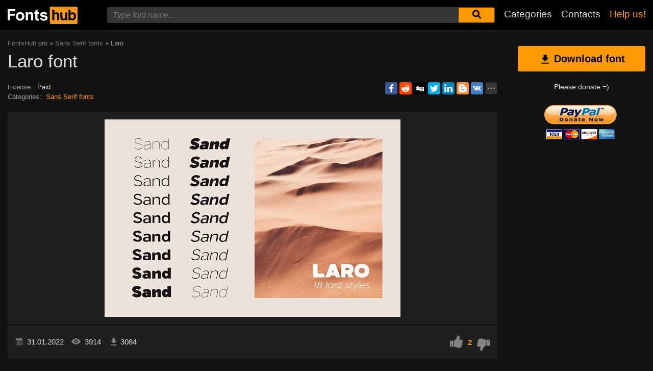

--- FILE ---
content_type: text/html; charset=utf-8
request_url: https://fontshub.pro/font/laro-download
body_size: 7232
content:
<!DOCTYPE html>
<html xmlns:og="http://ogp.me/ns#" xmlns:fb="https://www.facebook.com/2008/fbml" lang="en"
xml:lang="en">
<head>
<title>Laro font | free download for WEB</title>
<meta name="description" content="Free download Laro for MacOS, Windows, Sketch, Figma, Photoshop and Web site. In all formats (Laro woff2, Laro woff, Laro ttf, Laro eot). ">
<link rel="amphtml" href="https://fontshub.pro/font/amp/laro-download">
<!--OG Scheme-->
<meta property="og:site_name" content="FontsHub.pro" />
<meta property="og:type" content="website" />
<meta property="og:title" content="Laro font | free download for WEB" />
<meta property="og:url" content="https://fontshub.pro/font/laro-download" />
<meta property="og:description" content="Free download Laro for MacOS, Windows, Sketch, Figma, Photoshop and Web site. In all formats (Laro woff2, Laro woff, Laro ttf, Laro eot). " />
<meta property="og:image" content="/images/share.png" />
<!--/OG Scheme-->
<style>

</style>
<!--Favicon-->
<link rel="apple-touch-icon" sizes="180x180" href="/images/favicon/apple-touch-icon.png">
<link rel="icon" type="image/png" sizes="32x32" href="/images/favicon/favicon-32x32.png">
<link rel="icon" type="image/png" sizes="16x16" href="/images/favicon/favicon-16x16.png">
<link rel="manifest" href="/images/favicon/site.webmanifest">
<link rel="mask-icon" href="/images/favicon/safari-pinned-tab.svg" color="#000000">
<meta name="msapplication-TileColor" content="#000000">
<meta name="theme-color" content="#000">
<!--Favicon-->
<link rel="canonical" href="https://fontshub.pro/font/laro-download">
<meta name="viewport" content="width=device-width, initial-scale=1">
<meta name="google-site-verification" content="xA6AUq92P7CMiN4SEYFB8130vTG2wpZEVTKggWQuZr0" />
<meta name="yandex-verification" content="77fd8a1df5210b74" />
<meta name='wmail-verification' content='6b23a7050388eea079655ec69cf3827e' />
<meta name="msvalidate.01" content="09CB4DB863892AE6C27711B39F2EB25C" />
<meta name="yandex-verification" content="539a655745885b31" />


<script data-ad-client="ca-pub-9725729590098852" async src="https://pagead2.googlesyndication.com/pagead/js/adsbygoogle.js"></script>


<link rel="stylesheet" type="text/css" media="screen" href="/style.css" />
<style>
@font-face {
font-family: 'Laro Thin';
src: url('/f-files/61f7deb0bf83314efb9db523/files/Laro-Thin.woff2') format('woff2'),
url('/f-files/61f7deb0bf83314efb9db523/files/Laro-Thin.woff') format('woff'),
url('/f-files/61f7deb0bf83314efb9db523/files/Laro-Thin.ttf') format('truetype');
font-weight: normal;
font-style: normal;
font-display: swap;
}
.font-Laro-Thin {
font-family: 'Laro Thin', sans-serif;
}
@font-face {
font-family: 'Laro Thin Italic';
src: url('/f-files/61f7deb0bf83314efb9db523/files/Laro-ThinItalic.woff2') format('woff2'),
url('/f-files/61f7deb0bf83314efb9db523/files/Laro-ThinItalic.woff') format('woff'),
url('/f-files/61f7deb0bf83314efb9db523/files/Laro-ThinItalic.ttf') format('truetype');
font-weight: normal;
font-style: normal;
font-display: swap;
}
.font-Laro-ThinItalic {
font-family: 'Laro Thin Italic', sans-serif;
}
@font-face {
font-family: 'Laro Extra Light';
src: url('/f-files/61f7deb0bf83314efb9db523/files/Laro-ExtraLight.woff2') format('woff2'),
url('/f-files/61f7deb0bf83314efb9db523/files/Laro-ExtraLight.woff') format('woff'),
url('/f-files/61f7deb0bf83314efb9db523/files/Laro-ExtraLight.ttf') format('truetype');
font-weight: normal;
font-style: normal;
font-display: swap;
}
.font-Laro-ExtraLight {
font-family: 'Laro Extra Light', sans-serif;
}
@font-face {
font-family: 'Laro Extra Light Italic';
src: url('/f-files/61f7deb0bf83314efb9db523/files/Laro-ExtraLightItalic.woff2') format('woff2'),
url('/f-files/61f7deb0bf83314efb9db523/files/Laro-ExtraLightItalic.woff') format('woff'),
url('/f-files/61f7deb0bf83314efb9db523/files/Laro-ExtraLightItalic.ttf') format('truetype');
font-weight: normal;
font-style: normal;
font-display: swap;
}
.font-Laro-ExtraLightItalic {
font-family: 'Laro Extra Light Italic', sans-serif;
}
@font-face {
font-family: 'Laro Light';
src: url('/f-files/61f7deb0bf83314efb9db523/files/Laro-Light.woff2') format('woff2'),
url('/f-files/61f7deb0bf83314efb9db523/files/Laro-Light.woff') format('woff'),
url('/f-files/61f7deb0bf83314efb9db523/files/Laro-Light.ttf') format('truetype');
font-weight: normal;
font-style: normal;
font-display: swap;
}
.font-Laro-Light {
font-family: 'Laro Light', sans-serif;
}
@font-face {
font-family: 'Laro Light Italic';
src: url('/f-files/61f7deb0bf83314efb9db523/files/Laro-LightItalic.woff2') format('woff2'),
url('/f-files/61f7deb0bf83314efb9db523/files/Laro-LightItalic.woff') format('woff'),
url('/f-files/61f7deb0bf83314efb9db523/files/Laro-LightItalic.ttf') format('truetype');
font-weight: normal;
font-style: normal;
font-display: swap;
}
.font-Laro-LightItalic {
font-family: 'Laro Light Italic', sans-serif;
}
@font-face {
font-family: 'Laro Regular';
src: url('/f-files/61f7deb0bf83314efb9db523/files/Laro-Regular.woff2') format('woff2'),
url('/f-files/61f7deb0bf83314efb9db523/files/Laro-Regular.woff') format('woff'),
url('/f-files/61f7deb0bf83314efb9db523/files/Laro-Regular.ttf') format('truetype');
font-weight: normal;
font-style: normal;
font-display: swap;
}
.font-Laro-Regular {
font-family: 'Laro Regular', sans-serif;
}
@font-face {
font-family: 'Laro Italic';
src: url('/f-files/61f7deb0bf83314efb9db523/files/Laro-RegularItalic.woff2') format('woff2'),
url('/f-files/61f7deb0bf83314efb9db523/files/Laro-RegularItalic.woff') format('woff'),
url('/f-files/61f7deb0bf83314efb9db523/files/Laro-RegularItalic.ttf') format('truetype');
font-weight: normal;
font-style: normal;
font-display: swap;
}
.font-Laro-RegularItalic {
font-family: 'Laro Italic', sans-serif;
}
@font-face {
font-family: 'Laro Medium';
src: url('/f-files/61f7deb0bf83314efb9db523/files/Laro-Medium.woff2') format('woff2'),
url('/f-files/61f7deb0bf83314efb9db523/files/Laro-Medium.woff') format('woff'),
url('/f-files/61f7deb0bf83314efb9db523/files/Laro-Medium.ttf') format('truetype');
font-weight: normal;
font-style: normal;
font-display: swap;
}
.font-Laro-Medium {
font-family: 'Laro Medium', sans-serif;
}
@font-face {
font-family: 'Laro Medium Italic';
src: url('/f-files/61f7deb0bf83314efb9db523/files/Laro-MediumItalic.woff2') format('woff2'),
url('/f-files/61f7deb0bf83314efb9db523/files/Laro-MediumItalic.woff') format('woff'),
url('/f-files/61f7deb0bf83314efb9db523/files/Laro-MediumItalic.ttf') format('truetype');
font-weight: normal;
font-style: normal;
font-display: swap;
}
.font-Laro-MediumItalic {
font-family: 'Laro Medium Italic', sans-serif;
}
@font-face {
font-family: 'Laro SemiBold';
src: url('/f-files/61f7deb0bf83314efb9db523/files/Laro-SemiBold.woff2') format('woff2'),
url('/f-files/61f7deb0bf83314efb9db523/files/Laro-SemiBold.woff') format('woff'),
url('/f-files/61f7deb0bf83314efb9db523/files/Laro-SemiBold.ttf') format('truetype');
font-weight: normal;
font-style: normal;
font-display: swap;
}
.font-Laro-SemiBold {
font-family: 'Laro SemiBold', sans-serif;
}
@font-face {
font-family: 'Laro SemiBold Italic';
src: url('/f-files/61f7deb0bf83314efb9db523/files/Laro-SemiBoldItalic.woff2') format('woff2'),
url('/f-files/61f7deb0bf83314efb9db523/files/Laro-SemiBoldItalic.woff') format('woff'),
url('/f-files/61f7deb0bf83314efb9db523/files/Laro-SemiBoldItalic.ttf') format('truetype');
font-weight: normal;
font-style: normal;
font-display: swap;
}
.font-Laro-SemiBoldItalic {
font-family: 'Laro SemiBold Italic', sans-serif;
}
@font-face {
font-family: 'Laro Bold';
src: url('/f-files/61f7deb0bf83314efb9db523/files/Laro-Bold.woff2') format('woff2'),
url('/f-files/61f7deb0bf83314efb9db523/files/Laro-Bold.woff') format('woff'),
url('/f-files/61f7deb0bf83314efb9db523/files/Laro-Bold.ttf') format('truetype');
font-weight: normal;
font-style: normal;
font-display: swap;
}
.font-Laro-Bold {
font-family: 'Laro Bold', sans-serif;
}
@font-face {
font-family: 'Laro Bold Italic';
src: url('/f-files/61f7deb0bf83314efb9db523/files/Laro-BoldItalic.woff2') format('woff2'),
url('/f-files/61f7deb0bf83314efb9db523/files/Laro-BoldItalic.woff') format('woff'),
url('/f-files/61f7deb0bf83314efb9db523/files/Laro-BoldItalic.ttf') format('truetype');
font-weight: normal;
font-style: normal;
font-display: swap;
}
.font-Laro-BoldItalic {
font-family: 'Laro Bold Italic', sans-serif;
}
@font-face {
font-family: 'Laro Extra Bold';
src: url('/f-files/61f7deb0bf83314efb9db523/files/Laro-ExtraBold.woff2') format('woff2'),
url('/f-files/61f7deb0bf83314efb9db523/files/Laro-ExtraBold.woff') format('woff'),
url('/f-files/61f7deb0bf83314efb9db523/files/Laro-ExtraBold.ttf') format('truetype');
font-weight: normal;
font-style: normal;
font-display: swap;
}
.font-Laro-ExtraBold {
font-family: 'Laro Extra Bold', sans-serif;
}
@font-face {
font-family: 'Laro Extra Bold Italic';
src: url('/f-files/61f7deb0bf83314efb9db523/files/Laro-ExtraBoldItalic.woff2') format('woff2'),
url('/f-files/61f7deb0bf83314efb9db523/files/Laro-ExtraBoldItalic.woff') format('woff'),
url('/f-files/61f7deb0bf83314efb9db523/files/Laro-ExtraBoldItalic.ttf') format('truetype');
font-weight: normal;
font-style: normal;
font-display: swap;
}
.font-Laro-ExtraBoldItalic {
font-family: 'Laro Extra Bold Italic', sans-serif;
}
@font-face {
font-family: 'Laro Black';
src: url('/f-files/61f7deb0bf83314efb9db523/files/Laro-Black.woff2') format('woff2'),
url('/f-files/61f7deb0bf83314efb9db523/files/Laro-Black.woff') format('woff'),
url('/f-files/61f7deb0bf83314efb9db523/files/Laro-Black.ttf') format('truetype');
font-weight: normal;
font-style: normal;
font-display: swap;
}
.font-Laro-Black {
font-family: 'Laro Black', sans-serif;
}
@font-face {
font-family: 'Laro Black Italic';
src: url('/f-files/61f7deb0bf83314efb9db523/files/Laro-BlackItalic.woff2') format('woff2'),
url('/f-files/61f7deb0bf83314efb9db523/files/Laro-BlackItalic.woff') format('woff'),
url('/f-files/61f7deb0bf83314efb9db523/files/Laro-BlackItalic.ttf') format('truetype');
font-weight: normal;
font-style: normal;
font-display: swap;
}
.font-Laro-BlackItalic {
font-family: 'Laro Black Italic', sans-serif;
}

</style>
</head>
<body>
<div class="wrap" id="fontPage" data-id="61f7deb0bf83314efb9db523" data-file-folder="f-files">
<header>
<div class="container">
<a href="/" title=""><img src="/images/logo_white.svg" alt="" class="logo"></a>
<div class="burger-menu">
<div class="burger"></div>
</div>
<nav id="main-nav">
<div>
<div class="main-search">
<form action="/search/" method="GET">
<div class="search-input"><input type="text" autocomplete="off" name="q" required=""
placeholder="Type font name...">
<button type="submit" aria-label="Submit font search" title="Submit font search">
<svg class="searchIcon">
<use xmlns:xlink="http://www.w3.org/1999/xlink"
xlink:href="/images/icons.svg#searchIcon"></use>
</svg></button></div>
<div class="search-drop-list">
<ul></ul>
</div>
</form>
</div>
<ul class="nav-list">
<li><a href="/categories" title="Full list of font categories">Categories</a></li>
<li><a href="/contacts" title="Contact us">Contacts</a></li>
<li><a href="/donate" title="Please help us" class="active">Help us!</a></li>
</ul>
</div>
</nav>
</div>
</header>
<div class="pad"></div>
<div class="container">
<div class="left">
<div class="speedbar">
<span itemscope="" itemtype="http://data-vocabulary.org/Breadcrumb"><a href="/" itemprop="url"><span
itemprop="title">FontsHub.pro</span></a></span> »
<span itemscope itemtype="http://data-vocabulary.org/Breadcrumb"><a
href="/category/sans-serif-grotesque" itemprop="url"><span
itemprop="title">
Sans Serif fonts</span></a></span>
» Laro</div>
<h1 class="font-h1">Laro font</h1>
<div class="font-desc-box">
<ul>
<li><span>License:</span> Paid </li>
<li><span>Сategories:</span>


<a href="/category/sans-serif-grotesque" title="Grotesque and without Serif fonts">
Sans Serif fonts</a>

 </li>
</ul>
<div class="share-box-right"><div class="ya-share2" data-popup-direction="bottom" data-limit="7" data-lang="en" data-services="facebook,reddit,digg,twitter,linkedin,blogger,vkontakte,odnoklassniki,moimir,collections,lj,tumblr,viber,whatsapp,skype,telegram,gplus"></div></div>
</div>
<div class="font-foto-wrap">
<div class="my-slider-wrap">
<div class="my-slider">
<div class="active"><img src="/f-images/61f7deb0bf83314efb9db523/3-.jfif" width="580" height="387" alt="Laro" ></div>



</div>

</div>
<div class="font-bar-wrap">
<ul>
<li><span><svg>
<use xmlns:xlink="http://www.w3.org/1999/xlink"
xlink:href="/images/icons.svg#icon-date"></use>
</svg></span><i>31.01.2022</i></li>
<li class="views-icon"><span><svg>
<use xmlns:xlink="http://www.w3.org/1999/xlink"
xlink:href="/images/icons.svg#icon-view"></use>
</svg></span><i>3913</i></li>
<li class="downloads-icon"><span><svg>
<use xmlns:xlink="http://www.w3.org/1999/xlink"
xlink:href="/images/icons.svg#downloadIcon2"></use>
</svg></span><i>3084</i></li>
</ul>
<div class="rait-font rait-font-inactive">
<div class="like" id="voteYes" data-url="61f7deb0bf83314efb9db523/yes"><svg>
<use xmlns:xlink="http://www.w3.org/1999/xlink"
xlink:href="/images/icons.svg#like-icon"></use>
</svg>
</div>
<div id="rait-indicator">2</div>
<div class="dislike" id="voteNo" data-url="61f7deb0bf83314efb9db523/no"><svg>
<use xmlns:xlink="http://www.w3.org/1999/xlink"
xlink:href="/images/icons.svg#like-icon"></use>
</svg>
</div>
</div>
</div>
</div>
<div style="margin-bottom: 15px;"></div>

<div class="pr-box4">
<!-- FontsHub средина -->
<ins class="adsbygoogle forban"
style="display:block"
data-ad-client="ca-pub-9725729590098852"
data-ad-slot="4003178287"
data-ad-format="auto"
data-full-width-responsive="true"></ins>
</div>



<div class="font-weight-box-wrap">

<div class="font-weight-box">
<input style="" class="font-Laro-Thin"
placeholder="Laro Thin">
<div class="font-download-wrap">
<div class="font-download-button downloads-label" data-file="Laro-Thin"
data-name="Laro Thin"
data-web-title="Download and install Laro Thin font for a WEB project."><svg>
<use xmlns:xlink="http://www.w3.org/1999/xlink"
xlink:href="/images/icons.svg#downloadIcon2"></use>
</svg></div>
</div>
</div>

<div class="font-weight-box">
<input style="" class="font-Laro-ThinItalic"
placeholder="Laro Thin Italic">
<div class="font-download-wrap">
<div class="font-download-button downloads-label" data-file="Laro-ThinItalic"
data-name="Laro Thin Italic"
data-web-title="Download and install Laro Thin Italic font for a WEB project."><svg>
<use xmlns:xlink="http://www.w3.org/1999/xlink"
xlink:href="/images/icons.svg#downloadIcon2"></use>
</svg></div>
</div>
</div>

<div class="font-weight-box">
<input style="" class="font-Laro-ExtraLight"
placeholder="Laro Extra Light">
<div class="font-download-wrap">
<div class="font-download-button downloads-label" data-file="Laro-ExtraLight"
data-name="Laro Extra Light"
data-web-title="Download and install Laro Extra Light font for a WEB project."><svg>
<use xmlns:xlink="http://www.w3.org/1999/xlink"
xlink:href="/images/icons.svg#downloadIcon2"></use>
</svg></div>
</div>
</div>

<div class="font-weight-box">
<input style="" class="font-Laro-ExtraLightItalic"
placeholder="Laro Extra Light Italic">
<div class="font-download-wrap">
<div class="font-download-button downloads-label" data-file="Laro-ExtraLightItalic"
data-name="Laro Extra Light Italic"
data-web-title="Download and install Laro Extra Light Italic font for a WEB project."><svg>
<use xmlns:xlink="http://www.w3.org/1999/xlink"
xlink:href="/images/icons.svg#downloadIcon2"></use>
</svg></div>
</div>
</div>

<div class="font-weight-box">
<input style="" class="font-Laro-Light"
placeholder="Laro Light">
<div class="font-download-wrap">
<div class="font-download-button downloads-label" data-file="Laro-Light"
data-name="Laro Light"
data-web-title="Download and install Laro Light font for a WEB project."><svg>
<use xmlns:xlink="http://www.w3.org/1999/xlink"
xlink:href="/images/icons.svg#downloadIcon2"></use>
</svg></div>
</div>
</div>

<div class="font-weight-box">
<input style="" class="font-Laro-LightItalic"
placeholder="Laro Light Italic">
<div class="font-download-wrap">
<div class="font-download-button downloads-label" data-file="Laro-LightItalic"
data-name="Laro Light Italic"
data-web-title="Download and install Laro Light Italic font for a WEB project."><svg>
<use xmlns:xlink="http://www.w3.org/1999/xlink"
xlink:href="/images/icons.svg#downloadIcon2"></use>
</svg></div>
</div>
</div>

<div class="font-weight-box">
<input style="" class="font-Laro-Regular"
placeholder="Laro Regular">
<div class="font-download-wrap">
<div class="font-download-button downloads-label" data-file="Laro-Regular"
data-name="Laro Regular"
data-web-title="Download and install Laro Regular font for a WEB project."><svg>
<use xmlns:xlink="http://www.w3.org/1999/xlink"
xlink:href="/images/icons.svg#downloadIcon2"></use>
</svg></div>
</div>
</div>

<div class="font-weight-box">
<input style="" class="font-Laro-RegularItalic"
placeholder="Laro Italic">
<div class="font-download-wrap">
<div class="font-download-button downloads-label" data-file="Laro-RegularItalic"
data-name="Laro Italic"
data-web-title="Download and install Laro Italic font for a WEB project."><svg>
<use xmlns:xlink="http://www.w3.org/1999/xlink"
xlink:href="/images/icons.svg#downloadIcon2"></use>
</svg></div>
</div>
</div>

<div class="font-weight-box">
<input style="" class="font-Laro-Medium"
placeholder="Laro Medium">
<div class="font-download-wrap">
<div class="font-download-button downloads-label" data-file="Laro-Medium"
data-name="Laro Medium"
data-web-title="Download and install Laro Medium font for a WEB project."><svg>
<use xmlns:xlink="http://www.w3.org/1999/xlink"
xlink:href="/images/icons.svg#downloadIcon2"></use>
</svg></div>
</div>
</div>

<div class="font-weight-box">
<input style="" class="font-Laro-MediumItalic"
placeholder="Laro Medium Italic">
<div class="font-download-wrap">
<div class="font-download-button downloads-label" data-file="Laro-MediumItalic"
data-name="Laro Medium Italic"
data-web-title="Download and install Laro Medium Italic font for a WEB project."><svg>
<use xmlns:xlink="http://www.w3.org/1999/xlink"
xlink:href="/images/icons.svg#downloadIcon2"></use>
</svg></div>
</div>
</div>

<div class="font-weight-box">
<input style="" class="font-Laro-SemiBold"
placeholder="Laro SemiBold">
<div class="font-download-wrap">
<div class="font-download-button downloads-label" data-file="Laro-SemiBold"
data-name="Laro SemiBold"
data-web-title="Download and install Laro SemiBold font for a WEB project."><svg>
<use xmlns:xlink="http://www.w3.org/1999/xlink"
xlink:href="/images/icons.svg#downloadIcon2"></use>
</svg></div>
</div>
</div>

<div class="font-weight-box">
<input style="" class="font-Laro-SemiBoldItalic"
placeholder="Laro SemiBold Italic">
<div class="font-download-wrap">
<div class="font-download-button downloads-label" data-file="Laro-SemiBoldItalic"
data-name="Laro SemiBold Italic"
data-web-title="Download and install Laro SemiBold Italic font for a WEB project."><svg>
<use xmlns:xlink="http://www.w3.org/1999/xlink"
xlink:href="/images/icons.svg#downloadIcon2"></use>
</svg></div>
</div>
</div>

<div class="font-weight-box">
<input style="" class="font-Laro-Bold"
placeholder="Laro Bold">
<div class="font-download-wrap">
<div class="font-download-button downloads-label" data-file="Laro-Bold"
data-name="Laro Bold"
data-web-title="Download and install Laro Bold font for a WEB project."><svg>
<use xmlns:xlink="http://www.w3.org/1999/xlink"
xlink:href="/images/icons.svg#downloadIcon2"></use>
</svg></div>
</div>
</div>

<div class="font-weight-box">
<input style="" class="font-Laro-BoldItalic"
placeholder="Laro Bold Italic">
<div class="font-download-wrap">
<div class="font-download-button downloads-label" data-file="Laro-BoldItalic"
data-name="Laro Bold Italic"
data-web-title="Download and install Laro Bold Italic font for a WEB project."><svg>
<use xmlns:xlink="http://www.w3.org/1999/xlink"
xlink:href="/images/icons.svg#downloadIcon2"></use>
</svg></div>
</div>
</div>

<div class="font-weight-box">
<input style="" class="font-Laro-ExtraBold"
placeholder="Laro Extra Bold">
<div class="font-download-wrap">
<div class="font-download-button downloads-label" data-file="Laro-ExtraBold"
data-name="Laro Extra Bold"
data-web-title="Download and install Laro Extra Bold font for a WEB project."><svg>
<use xmlns:xlink="http://www.w3.org/1999/xlink"
xlink:href="/images/icons.svg#downloadIcon2"></use>
</svg></div>
</div>
</div>

<div class="font-weight-box">
<input style="" class="font-Laro-ExtraBoldItalic"
placeholder="Laro Extra Bold Italic">
<div class="font-download-wrap">
<div class="font-download-button downloads-label" data-file="Laro-ExtraBoldItalic"
data-name="Laro Extra Bold Italic"
data-web-title="Download and install Laro Extra Bold Italic font for a WEB project."><svg>
<use xmlns:xlink="http://www.w3.org/1999/xlink"
xlink:href="/images/icons.svg#downloadIcon2"></use>
</svg></div>
</div>
</div>

<div class="font-weight-box">
<input style="" class="font-Laro-Black"
placeholder="Laro Black">
<div class="font-download-wrap">
<div class="font-download-button downloads-label" data-file="Laro-Black"
data-name="Laro Black"
data-web-title="Download and install Laro Black font for a WEB project."><svg>
<use xmlns:xlink="http://www.w3.org/1999/xlink"
xlink:href="/images/icons.svg#downloadIcon2"></use>
</svg></div>
</div>
</div>

<div class="font-weight-box">
<input style="" class="font-Laro-BlackItalic"
placeholder="Laro Black Italic">
<div class="font-download-wrap">
<div class="font-download-button downloads-label" data-file="Laro-BlackItalic"
data-name="Laro Black Italic"
data-web-title="Download and install Laro Black Italic font for a WEB project."><svg>
<use xmlns:xlink="http://www.w3.org/1999/xlink"
xlink:href="/images/icons.svg#downloadIcon2"></use>
</svg></div>
</div>
</div>

<div class="font-download-button-wrap"><a href="/font/download-full/61f7deb0bf83314efb9db523"
title="Download full family of Laro font" target="_blank"
class="button-2 downloads-label">Download Laro</a></div>
<div class="how-to-install"><strong>How to intall the font in:</strong><br>
<a href="/articles/how-to-install-font#windows" target="_blank" title="Install font in Windows">Windows</a>,
<a href="/articles/how-to-install-font#macos" target="_blank" title="Install the font in MacOS">MacOS</a>,
<a href="/articles/how-to-install-font#linux" target="_blank" title="Install the font in Linux">Linux</a>,
<a href="/articles/how-to-install-font#programs" target="_blank" title="Install the font in Photoshop, Figma, Sketch, Adobe InDesign and other graphic applications.">Photoshop</a>,
<a href="/articles/how-to-install-font#web" target="_blank" title="Install the font in own web site">WEB site</a>
</div>
</div>


<div class="pr-box4">
<!-- FontsHub шрифт низ -->
<ins class="adsbygoogle forban"
style="display:block"
data-ad-client="ca-pub-9725729590098852"
data-ad-slot="1647697432"
data-ad-format="auto"
data-full-width-responsive="true"></ins>
</div>

<div class="comments-wrap">
<h5>Comments (0)</h5>
<div id="placeForComments">

<p>Be the first to leave a comment. Your opinion is important to us. Thank you!<br><br></p>

</div>
<h6>Add comments</h6>
<div class="add-comments-box">
<div id="placeForCommentsNotification" data-wrong="Something went wrong, please try again later."></div>
<form action="/comments" method="post">
<input type="hidden" name="font_id" value="61f7deb0bf83314efb9db523">
<div class="row name-email-row">
<div class="col"><input type="text" name="name" required minlength="2" maxlength="50" placeholder="Name*" class="inputForm"></div>
<div class="col"><input type="email" name="email" maxlength="265" required placeholder="Email*" class="inputForm"></div>
</div>
<div><textarea name="comment" required minlength="5" maxlength="1000" placeholder="Comment text..." class="textareaForm"></textarea></div>

<div class="comment-question-wrap">
<div class="comment-question"><span class="cq-3"></span> =</div>
<input type="number" name="ans" required class="inputForm">
<input type="hidden" value="3" name="quest">
<button class="btn-outline" id="refreshAns"><svg>
<use xmlns:xlink="http://www.w3.org/1999/xlink" xlink:href="/images/icons.svg#refreshIcon"></use>
</svg></button>
</div>
<input type="hidden" value="61f7deb0bf83314efb9db523" name="font_id">
<button type="submit" class="btn" aria-label="Submit a comment" title="Submit a comment">Add comment</button>
</form>
</div>
</div>
</div>
<div class="right">

<div class="button-1 download-slide"><span><svg>
<use xmlns:xlink="http://www.w3.org/1999/xlink"
xlink:href="/images/icons.svg#downloadIcon2"></use>
</svg></span>Download font</div>

<div class="right-box-donate">
<p>Please donate =)</p>
<form action="https://www.paypal.com/cgi-bin/webscr" method="post" target="_top">
<input type="hidden" name="cmd" value="_donations" />
<input type="hidden" name="business" value="ZZHN26PYHVF9Q" />
<input type="hidden" name="item_name" value="For the server, adding new fonts, cat food and beer :)" />
<input type="hidden" name="currency_code" value="USD" />
<input type="hidden" name="amount" value="5" />
<input type="hidden" name="return" value="https://fontshub.pro/thanks" />
<input type="image" src="https://fontshub.pro/images/pay.png" border="0" name="submit" title="PayPal - The safer, easier way to pay online!" alt="Donate with PayPal button" />
<img alt="" border="0" src="https://www.paypal.com/en_AU/i/scr/pixel.gif" width="1" height="1" />
</form>
</div>

<div class="pr-box">
<!-- FontsHub  справа основной -->
<ins class="adsbygoogle forban"
style="display:block"
data-ad-client="ca-pub-9725729590098852"
data-ad-slot="7067970104"
data-ad-format="auto"
data-full-width-responsive="true"></ins>
</div>

<div style="margin-bottom: 12px;"><a href="https://ko-fi.com/W7W5MG2NL" target="_blank"><img loading="lazy" src="/images/kofi_button_red.png" alt="Buy Me a Coffee at ko-fi.com" style="max-width: 250px; height: auto; width: auto;"></a></div>
<div class="cats-box">
<h3>Сategories</h3>
<ul>
<li><a href="https://xfonts.pro/" target="_blank" title="A huge collection of paid and free fonts for WEB site" style="color: var(--orange1);"><strong>xFonts</strong></a></li>


<li class="maincat"><a href="/category/sans-serif-grotesque" title="Grotesque and without Serif fonts"><strong>
Sans Serif fonts</strong></a></li>



<li class="maincat"><a href="/category/with-serif" title="With Serif fonts"><strong>
Serif fonts</strong></a></li>



<li class="maincat"><a href="/category/slab-serif" title="Slab and Squared fonts"><strong>
Slab Serif fonts</strong></a></li>



<li class="maincat"><a href="/category/monospaced-fonts" title="Monospaced (fixed-width) fonts"><strong>
Monospaced fonts</strong></a></li>



<li class="subcat"><a href="/category/ide-console-programming" title="IDE, console, programming - Monospaced fonts">
IDE or console fonts</a></li>



<li class="maincat"><a href="/category/handwritten-script-calligraphic" title="Handwritten, Script, Calligraphic fonts"><strong>
Handwritten and Script fonts</strong></a></li>



<li class="maincat"><a href="/category/decorative" title="Fonts for decorative writing"><strong>
Decorative fonts</strong></a></li>



<li class="subcat"><a href="/category/posters-promotion" title="Posters, promotion and advertisement fonts">
Fonts for posters and promotion</a></li>



<li class="subcat"><a href="/category/western" title="Western and old american fonts">
Western fonts</a></li>



<li class="subcat"><a href="/category/3d-volume-fonts" title="3D and Volume fonts">
3D, Volume fonts</a></li>



<li class="subcat"><a href="/category/brush-fonts" title="Seems like paint brush fonts">
Brush fonts</a></li>



<li class="subcat"><a href="/category/graffiti-fonts" title="Graffiti and wall painting fonts">
Fonts for graffiti</a></li>



<li class="subcat"><a href="/category/tehno-lcd-fonts" title="Techno, LCD and computer fonts">
Techno, LCD, computer fonts</a></li>



<li class="subcat"><a href="/category/comic-cartoon-fancy-fonts" title="Comic, Cartoon, Fancy fonts">
Comic and Cartoon fonts</a></li>



<li class="subcat"><a href="/category/pixel-bitmap-digital-fonts" title="Pixel, Bitmap and Digital fonts">
Pixel, Bitmap, Digital fonts</a></li>



<li class="subcat"><a href="/category/barcodes" title="Fonts for barcodes">
Barcodes fonts</a></li>



<li class="subcat"><a href="/category/outline" title="All outline fonts">
Outline fonts</a></li>



<li class="subcat"><a href="/category/horror-bloody-fonts" title="Horror, Destroy, Scary, Bloody fonts">
Horror, Bloody fonts</a></li>



<li class="subcat"><a href="/category/vintage-retro-old-fonts" title="Vintage, Retro and old fonts">
Vintage, Retro and old fonts</a></li>



<li class="subcat"><a href="/category/fairytale-fonts" title="Fairytale fonts">
Fairytale fonts</a></li>



<li><a href="/category/icon-fonts" title="Icon fonts and ornament fonts">
Icon fonts</a></li>



<li><a href="/category/display-bold-headlines" title="Display, Heavy, Bold fonts for headlines">
Display, Heavy, Bold fonts</a></li>



<li><a href="/category/google-fonts" title="Free fonts from &#34;Google Fonts&#34;">
Fonts from &#34;Google Fonts&#34;</a></li>



<li><a href="/category/gothic-fonts" title="Gothic fonts">
Gothic fonts</a></li>



<li><a href="/category/rounded-fonts" title="Rounded, round fonts">
Rounded fonts</a></li>



<li class="maincat"><a href="/category/brands-corporate-fonts" title="Brands and corporate fonts"><strong>
Brands, corporate fonts</strong></a></li>



<li class="subcat"><a href="/category/car-auto-fonts" title="Сar and Auto brands fonts">
Сar, Auto fonts</a></li>



<li class="subcat"><a href="/category/IT-company-fonts" title="Famous IT company`s fonts">
IT company`s fonts</a></li>



<li><a href="/category/lightweight-thin-fonts" title="Light, lightweight and thin fonts">
Light and thin fonts</a></li>



<li><a href="/category/system-os-fonts" title="System and standard fonts for all OS (Windows, MacOS, Android, Linux)">
System, OS fonts</a></li>



<li><a href="/category/blackletter-medieval-fonts" title="Blackletter and medieval fonts">
Blackletter and medieval fonts</a></li>



<li><a href="/category/awesome-elegant-fonts" title="Fine, awesome, elegant fonts">
Fine, elegant fonts</a></li>



<li><a href="/category/USSR-fonts" title="Times of the USSR fonts">
USSR fonts</a></li>



<li><a href="/category/east-asian-fonts" title="East and Asian fonts (Oriental fonts)">
East and Asian fonts</a></li>



<li><a href="/category/greek-antique" title="Greek and Antique fonts">
Greek, Antique fonts</a></li>



<li><a href="/category/arabic" title="Arabic fonts">
Arabic fonts</a></li>



<li><a href="/category/ukrainian-fonts" title="Ukrainian fonts for or from Ukraine">
Ukrainian fonts</a></li>



<li><a href="/category/old-cyrillic-fonts" title="Old Cyrillic fonts">
Old Cyrillic fonts</a></li>



<li><a href="/category/stencil-fonts" title="Stencil and army fonts">
Stencil fonts</a></li>



<li class="maincat"><a href="/category/sports" title="Sports fonts, sports clubs"><strong>
Sports fonts</strong></a></li>



<li class="subcat"><a href="/category/football-soccer" title="Football clubs, leagues, championships and other fonts.">
Football fonts</a></li>



<li class="subcat"><a href="/category/basketball" title="Basketball clubs, leagues, championships and other fonts.">
Basketball fonts</a></li>



<li class="subcat"><a href="/category/racing-fonts" title="Racing, Formula 1, Nascar fonts">
Racing fonts</a></li>



<li class="subcat"><a href="/category/other-sports" title="Hockey, rugby, tennis, skiing, baseball and other sports fonts.">
Various sports fonts</a></li>



<li><a href="/category/unsorted" title="Unsorted">
Unsorted</a></li>


</ul>
<h3 style="border-radius: 0; margin: 12px 0;">Friends</h3>
<ul>
<li><a href="https://soloads.biz" title="Solo Ads" target="_blank">Solo Ads</a></li>
<li><a href="https://upcasher.com" title="Make Money Online" target="_blank">Make Money Online</a></li>
</ul>
</div>
<br>


<div class="pr-box4">
<!-- FontsHub Право Низ -->
<ins class="adsbygoogle forban"
style="display:block"
data-ad-client="ca-pub-9725729590098852"
data-ad-slot="1358146729"
data-ad-format="auto"
data-full-width-responsive="true"></ins>
</div>

</div>
</div>
<div class="thanks-popup">
Thank you for your vote!
</div>
<footer>
<div class="container">
<div class="footer-txt">
<p>2019 © FontsHub.pro</p>
<div>All rights to the fonts posted on the site belong to their respective owners.<br>
        We do not sell fonts and, in most cases, do not know where to buy them.<br>
        For all questions regarding the purchase and use of fonts in your projects,<br> please contact their respective owners.<br>
        If you notice an error on the site, we kindly ask you to inform us <a href="mailto:fontshub@post.com">by mail</a>.<br>
        <a href="/terms" title="Terms of use">User agreement</a> &nbsp;&nbsp; <a href="/privacy-policy" title="Privacy Policy">Privacy Policy</a></div>
</div>
<div class="footer-soc">
<p>Please share the link with friends, it will greatly help the development of this project.</p>
<div class="ya-share2" data-popup-direction="top" data-limit="7" data-lang="en" data-services="facebook,reddit,digg,twitter,linkedin,blogger,vkontakte,odnoklassniki,moimir,collections,lj,tumblr,viber,whatsapp,skype,telegram,gplus"></div>
</div>
</div>
</footer>
</div>
<div class="scrollToTop"><svg>
<use xmlns:xlink="http://www.w3.org/1999/xlink" xlink:href="/images/icons.svg#totop"></use>
</svg></div>


<script>
document.querySelectorAll('ins.adsbygoogle.forban').forEach(element => (adsbygoogle = window.adsbygoogle || []).push({}));
</script>


<div class="popup" id="downloadPopup">
<div class="popup-in">
<div class="popup-table">
<div class="popup-cell">
<div class="pop pop-download">
<div class="close-popup">
<svg>
<use xmlns:xlink="http://www.w3.org/1999/xlink" xlink:href="/images/icons.svg#closeIcon"></use>
</svg>
</div>
<h5 class="pop-header">Download <span></span></h5>
<div style="margin-bottom: 12px; width: 100%;" id="popupMoneyMaker"></div>
<div class="pop-download-box-wrap">
<div class="pop-download-box">
<h6>Help the project</h6>
<p class="pop-download-please">To help the project please share the link,<br> or make a small donation.<br><a href="/donate" target="_blank">I want to help the project!</a></p>
<div class="cat"><img alt="" src="/images/cat.png"></div>
<h6>Please donate =)</h6>
<div class="download-popup-donate"><form action="https://www.paypal.com/cgi-bin/webscr" method="post" target="_top">
<input type="hidden" name="cmd" value="_donations" />
<input type="hidden" name="business" value="ZZHN26PYHVF9Q" />
<input type="hidden" name="item_name" value="For the server, adding new fonts, cat food and beer :)" />
<input type="hidden" name="currency_code" value="USD" />
<input type="hidden" name="amount" value="5" />
<input type="hidden" name="return" value="https://fontshub.pro/thanks" />
<input type="image" src="https://fontshub.pro/images/pay.png" border="0" name="submit" title="PayPal - The safer, easier way to pay online!" alt="Donate with PayPal button" />
<img alt="" border="0" src="https://www.paypal.com/en_AU/i/scr/pixel.gif" width="1" height="1" />
</form></div>
</div>
<div class="pop-download-box">
<h6>Share link to download:</h6>
<p class="pop-download-please pop-download-please2">To activate download buttons<br> please share the link.</p>
<div class="download-share-buttons"><div class="ya-share2" data-popup-direction="top" data-limit="7" data-lang="en" data-services="facebook,reddit,digg,twitter,linkedin,blogger,vkontakte,odnoklassniki,moimir,collections,lj,tumblr,viber,whatsapp,skype,telegram,gplus"></div></div>
<div class="download-share-buttons-no"><span>This is difficult for me. I just want to download.</span></div>
<div class="download-buttons-list download-buttons-list-hide">
<ul>
<li class="ttf"><a href="" title="">TTF</a></li>
<li class="eot"><a href="" title="">EOT</a></li>
<li class="woff"><a href="" title="">WOFF</a></li>
<li class="woff2"><a href="" title="">WOFF2</a></li>
</ul>
</div>
<p class="or">OR</p>
<a href="" class="web button-1" target="_blank">WEB</a>
</div>
</div>
</div>
</div>
</div>
</div>
</div>
<script src="//ajax.googleapis.com/ajax/libs/jquery/3.4.1/jquery.min.js"></script>
<script>
window.jQuery || document.write('<script src="/js/plugins/jquery-3.4.1.js"><\/script>')
</script>



<script src="/js/dist/js.js"></script>


<script>
if (localStorage.getItem('payed') == 2) {
$('.download-buttons-list').removeClass('download-buttons-list-hide')
}
</script>

<script type="text/javascript">
(function(m, e, t, r, i, k, a) {
m[i] = m[i] || function() {
(m[i].a = m[i].a || []).push(arguments)
};
m[i].l = 1 * new Date();
k = e.createElement(t), a = e.getElementsByTagName(t)[0], k.async = 1, k.src = r, a.parentNode.insertBefore(k, a)
})(window, document, "script", "https://cdn.jsdelivr.net/npm/yandex-metrica-watch/tag.js", "ym");
ym(54412549, "init", {
clickmap: true,
trackLinks: true,
accurateTrackBounce: true,
webvisor: true
});
</script> <noscript>
<div><img src="https://mc.yandex.ru/watch/54412549" style="position:absolute; left:-9999px;" alt="" /></div>
</noscript>
<script async defer src="https://cdn.jsdelivr.net/npm/yandex-share2/share.js"></script>
</body>
</html>

--- FILE ---
content_type: text/html; charset=utf-8
request_url: https://fontshub.pro/font/views/61f7deb0bf83314efb9db523
body_size: 40
content:
views

--- FILE ---
content_type: text/html; charset=utf-8
request_url: https://www.google.com/recaptcha/api2/aframe
body_size: 269
content:
<!DOCTYPE HTML><html><head><meta http-equiv="content-type" content="text/html; charset=UTF-8"></head><body><script nonce="12TWZh04RBcqsRqYN3MJjQ">/** Anti-fraud and anti-abuse applications only. See google.com/recaptcha */ try{var clients={'sodar':'https://pagead2.googlesyndication.com/pagead/sodar?'};window.addEventListener("message",function(a){try{if(a.source===window.parent){var b=JSON.parse(a.data);var c=clients[b['id']];if(c){var d=document.createElement('img');d.src=c+b['params']+'&rc='+(localStorage.getItem("rc::a")?sessionStorage.getItem("rc::b"):"");window.document.body.appendChild(d);sessionStorage.setItem("rc::e",parseInt(sessionStorage.getItem("rc::e")||0)+1);localStorage.setItem("rc::h",'1769102393443');}}}catch(b){}});window.parent.postMessage("_grecaptcha_ready", "*");}catch(b){}</script></body></html>